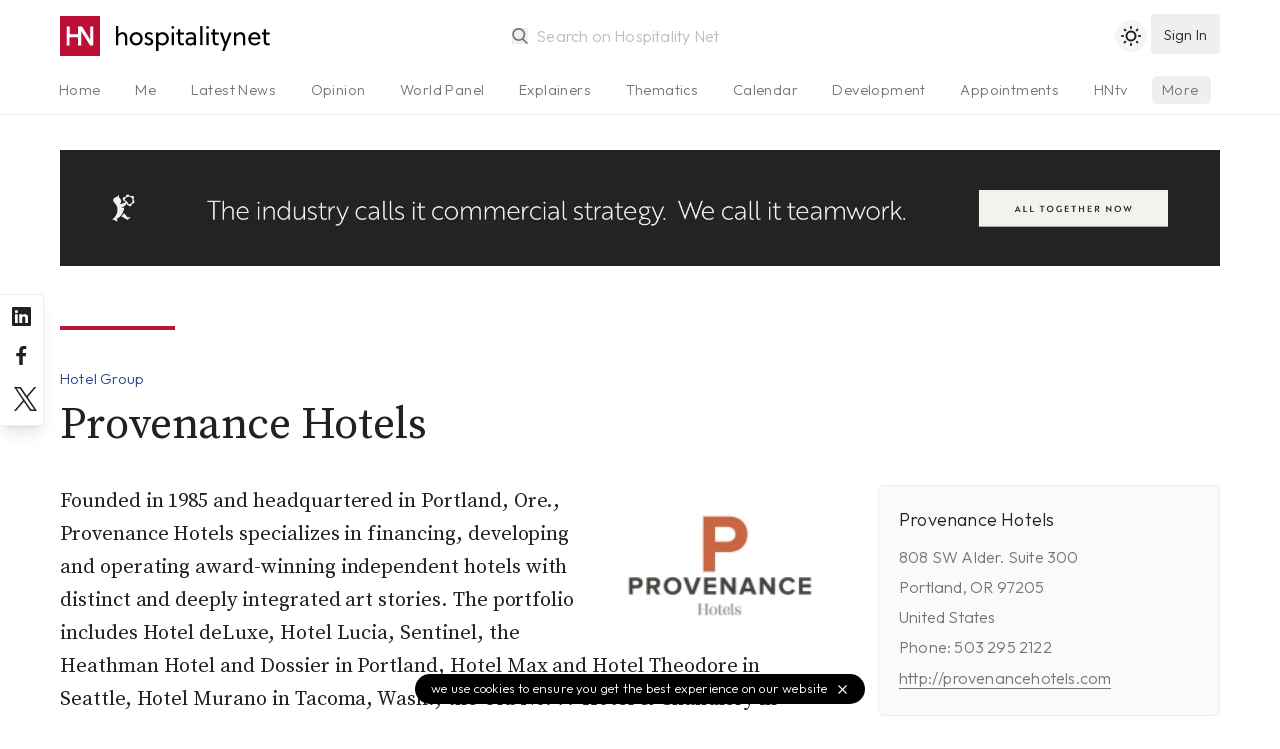

--- FILE ---
content_type: text/html; charset=utf-8
request_url: https://www.hospitalitynet.org/organization/17015074.html
body_size: 7488
content:
<!DOCTYPE html>
<!--
Page generated (AWS) 27 January 2026, 05:19:58 CET
Took 0.0992658 wallclock secs 
0.04 usr + 0.00 sys = 0.04 CPU
--><html lang="en-us">
<head>
<meta content="text/html; charset=UTF-8" http-equiv="content-type">
<meta name="viewport" content="width=device-width, initial-scale=1, shrink-to-fit=no">
<meta name="robots" content="follow">
<title>Provenance Hotels</title>
<meta name="last-modified" content="Tue, 27 Jan 2026 04:19:58 GMT">
<meta name="distribution" content="Global">
<meta name="description" content="Founded in 1985 and headquartered in Portland, Ore., Provenance Hotels specializes in financing, developing and operating award-winning independent hotels with distinct and deeply integrated art stories. The portfolio includes Hotel deLuxe, Hotel Lucia, Sentinel, the Heathman Hotel and Dossier in Portland, Hotel Max and Hotel Theodore in Seattle, Hotel Murano in Tacoma, Wash., the Old No. 77 Hotel &amp; Chandlery in New Orleans, Hotel Preston in Nashville and Lora in Stillwater, MN. Provenance Hotels will open Woodlark in Portland, The Revolution Hotel in Boston and Villa Royale in Palm Springs in late 2018. Projects are also in the works in Hermosa Beach, Calif., Fort Wayne, Ind., Milwaukee and Madison, Wisc.">
<meta name="theme-color" content="#BD0E35">
<meta name="apple-mobile-web-app-title" content="Hospitality Net">
<link rel="icon" href="/favicon.svg">
<link rel="alternate icon" href="/favicon.ico">
<link rel="shortcut icon" href="/favicon.ico">
<link rel="mask-icon" href="/mask-icon.svg" color="#b81838">
<link rel="apple-touch-icon" href="/apple-touch-icon.png">
<link rel="mask-icon" href="/safari-pinned-tab.svg" color="#b81838">
<link rel="manifest" href="/manifest.json">
<link rel="publisher" href="Hospitality%20Net">
<link rel="alternate" type="application/rss+xml" title="Hospitality Net RSS Feed" href="https://www.hospitalitynet.org/news/global.xml">
<link rel="canonical" href="https://www.hospitalitynet.org/organization/17015074.html">
<meta property="fb:app_id" content="445301035558412">
<meta property="og:locale" content="en_US">
<meta property="og:type" content="website">
<meta property="og:title" content="Provenance Hotels">
<meta property="og:description" content="Founded in 1985 and headquartered in Portland, Ore., Provenance Hotels specializes in financing, developing and operating award-winning independent hotels with distinct and deeply integrated art stories. The portfolio includes Hotel deLuxe, Hotel Lucia, Sentinel, the Heathman Hotel and Dossier in Portland, Hotel Max and Hotel Theodore in Seattle, Hotel Murano in Tacoma, Wash., the Old No. 77 Hotel &amp; Chandlery in New Orleans, Hotel Preston in Nashville and Lora in Stillwater, MN. Provenance Hotels will open Woodlark in Portland, The Revolution Hotel in Boston and Villa Royale in Palm Springs in late 2018. Projects are also in the works in Hermosa Beach, Calif., Fort Wayne, Ind., Milwaukee and Madison, Wisc.">
<meta property="og:updated_time" content="1769487598">
<meta property="og:url" content="https://www.hospitalitynet.org/organization/17015074.html">
<meta property="og:site_name" content="Hospitality Net">
<meta name="twitter:card" content="summary_large_image">
<meta name="twitter:title" content="Provenance Hotels">
<meta name="twitter:description" content="Founded in 1985 and headquartered in Portland, Ore., Provenance Hotels specializes in financing, developing and operating award-winning independent hotels with distinct and deeply integrated art stories. The portfolio includes Hotel deLuxe, Hotel Lucia, Sentinel, the Heathman Hotel and Dossier in Portland, Hotel Max and Hotel Theodore in Seattle, Hotel Murano in Tacoma, Wash., the Old No. 77 Hotel &amp; Chandlery in New Orleans, Hotel Preston in Nashville and Lora in Stillwater, MN. Provenance Hotels will open Woodlark in Portland, The Revolution Hotel in Boston and Villa Royale in Palm Springs in late 2018. Projects are also in the works in Hermosa Beach, Calif., Fort Wayne, Ind., Milwaukee and Madison, Wisc.">
<meta name="twitter:site" content="@hospitalitynet">
<script type="application/ld+json">
  {
    "@context": "https://schema.org",
    "@type": "BreadcrumbList",
    "itemListElement": [{
      "@type": "ListItem",
      "position": 1,
      "name": "Organizations",
      "item": "https://www.hospitalitynet.org/list/organizations.html"
    },{
      "@type": "ListItem",
      "position": 2, 
      "name": "Hotel Group",
      "item": "https://www.hospitalitynet.org/list/hotel-groups.html"
    },{
      "@type": "ListItem",
      "position": 3,
      "name": "Provenance Hotels"
    }]
  }
</script><style>
  [v-cloak] {display: none;} .show-on-load {display: none}
  html {background-color: #fff;color: #000;}
  html.dark {background-color: #212121;color: #fff;}
  </style>
<link href="/css/hn.css?v=4.17" rel="stylesheet">
<script>
    const userPrefersDark = window.matchMedia && window.matchMedia('(prefers-color-scheme: dark)').matches;
    if (localStorage.theme === 'dark' || !("theme" in localStorage) && userPrefersDark) {
      document.querySelector('html').classList.add('dark')
    }
  </script><link rel="preconnect" href="https://fonts.googleapis.com">
<link rel="preconnect" href="https://fonts.gstatic.com" crossorigin="crossorigin">
<link href="https://fonts.googleapis.com/css2?family=Source+Serif+Pro:ital,wght@0,300;0,400;0,600;1,300;1,400;1,600&amp;family=Outfit:wght@300;500&amp;display=swap" rel="stylesheet">
</head>
<body>
<div v-lazy-container="{ selector: '.lazy' }" id="app">
<div id="site-header" class="site-header border-b">
<header><div class="logo"><a href="/"><img src="/HN-icon.svg" alt="Hospitality Net" title="" width="40" height="40" class="logo-icon"><img data-src="/HN-text.svg" alt="Hospitality Net" title="" width="154" height="40" class="logo-text inline h-full lazy"></a></div>
<search src="/advancedtypeahead?q=:keyword" placeholder="Search on Hospitality Net" type="search"></search><toggle-theme></toggle-theme><user-button xmlns:v-bind="https://vuejs.org/v2/api/#v-bind" xmlns:v-on="https://vuejs.org/v2/api/#v-on" v-bind:userprofile="userprofile" v-bind:showlogin="showlogin" v-on:showlogin="showlogin = $event;"></user-button><user-onboarding xmlns:v-bind="https://vuejs.org/v2/api/#v-bind" xmlns:v-on="https://vuejs.org/v2/api/#v-on" v-bind:userprofile="userprofile" v-bind:onboarding="onboarding" v-on:onboarding="onboarding = $event;"></user-onboarding></header><div class="tabs-gradient"><nav class="tabs"><ul>
<li><a href="/">Home</a></li>
<li><a href="/me">Me</a></li>
<li name="news"><a href="/list/1-10/all-latest-news.html">Latest News</a></li>
<li name="opinion"><a href="/list/1-10/opinion-articles.html">Opinion</a></li>
<li><a href="/list/1-10/viewpoints.html">World Panel</a></li>
<li name="explainer"><a href="/list/1-10/explainer-series.html">Explainers</a></li>
<li><a href="/thematics/">Thematics</a></li>
<li><a href="/list/events.html">Calendar</a></li>
<li><a href="/list/1-10/announcements.html">Development</a></li>
<li><a href="/list/1-10/appointments.html">Appointments</a></li>
<li><a href="/hottopic/">Hot Topics</a></li>
<li><a href="/video/hntv/">HNtv</a></li>
<li class="index"><a href="/list/hotelschools.html">Hotelschools</a></li>
<li class="index"><a href="/list/hotel-brands.html">Brands</a></li>
<li class="index"><a href="/list/industry-associations.html">Associations</a></li>
<li class="index"><a href="/list/consultants.html">Consultants</a></li>
<li class="index"><a href="/list/architects-designers.html">Architects</a></li>
<li class="index"><a href="/list/suppliers.html">Suppliers</a></li>
<li class="index"><a href="/marketplace/">Products</a></li>
<li class="index"><a href="/demand/">Demand Index</a></li>
<li><a href="/360/">Newsletter</a></li>
<li><a href="/mediakit/">Advertising</a></li>
<li><a href="/contact.html">Contact</a></li>
</ul></nav></div>
</div>
<div id="main">
<div class="dfp"><dfp-slot xmlns:v-bind="https://vuejs.org/v2/api/#v-bind" path="/108629825/HN-Fluid-Leaderboard" v-bind:size="['fluid']" id="div-gpt-ad-1602662447977-0" class="full hidden lg:block"></dfp-slot></div>
<article data-source="Provenance Hotels"><header><div class="content">
<span class="line"></span><div class="title">
<div class="breadcrumbs"><a href="/list/hotel-groups.html" class="breadcrumb type">Hotel Group</a></div>
<h1>Provenance Hotels</h1>
</div>
</div>
<div class="aside"><sidebar-header></sidebar-header></div></header><main><div class="content mb-12">
<div class="formatted">
<img src="/picture/153038106/provenance-hotels.jpg?t=1538118440" alt="Provenance Hotels" class="logo">Founded in 1985 and headquartered in Portland, Ore., Provenance Hotels specializes in financing, developing and operating award-winning independent hotels with distinct and deeply integrated art stories. The portfolio includes Hotel deLuxe, Hotel Lucia, Sentinel, the Heathman Hotel and Dossier in Portland, Hotel Max and Hotel Theodore in Seattle, Hotel Murano in Tacoma, Wash., the Old No. 77 Hotel &amp; Chandlery in New Orleans, Hotel Preston in Nashville and Lora in Stillwater, MN. Provenance Hotels will open Woodlark in Portland, The Revolution Hotel in Boston and Villa Royale in Palm Springs in late 2018. Projects are also in the works in Hermosa Beach, Calif., Fort Wayne, Ind., Milwaukee and Madison, Wisc.</div>
<div class="flex mt-2 py-2 overflow-scroll sm:overflow-auto">
<follow-button xmlns:v-bind="https://vuejs.org/v2/api/#v-bind" v-bind:id="17015074" v-bind:userprofile="userprofile" v-bind:buttonclass="'lg mr-2'"></follow-button><a href="http://provenancehotels.com" target="_blank" class="button gray mr-2"><svg xmlns="http://www.w3.org/2000/svg" class="fill-current w-4 h-4" viewBox="0 0 24 24" width="32" height="32"><path d="M10,5a1,1,0,1,0,1,1A1,1,0,0,0,10,5ZM6,5A1,1,0,1,0,7,6,1,1,0,0,0,6,5Zm8,0a1,1,0,1,0,1,1A1,1,0,0,0,14,5Zm6-4H4A3,3,0,0,0,1,4V20a3,3,0,0,0,3,3H20a3,3,0,0,0,3-3V4A3,3,0,0,0,20,1Zm1,19a1,1,0,0,1-1,1H4a1,1,0,0,1-1-1V11H21ZM21,9H3V4A1,1,0,0,1,4,3H20a1,1,0,0,1,1,1Z"></path></svg><span>Visit website</span></a><a href="https://www.linkedin.com/company/provenance-hotels" target="_blank" class="button gray mr-2"><svg xmlns="http://www.w3.org/2000/svg" class="fill-current w-4 h-4" viewBox="0 0 24 24" width="32" height="32"><path d="M20.47,2H3.53A1.45,1.45,0,0,0,2.06,3.43V20.57A1.45,1.45,0,0,0,3.53,22H20.47a1.45,1.45,0,0,0,1.47-1.43V3.43A1.45,1.45,0,0,0,20.47,2ZM8.09,18.74h-3v-9h3ZM6.59,8.48h0a1.56,1.56,0,1,1,0-3.12,1.57,1.57,0,1,1,0,3.12ZM18.91,18.74h-3V13.91c0-1.21-.43-2-1.52-2A1.65,1.65,0,0,0,12.85,13a2,2,0,0,0-.1.73v5h-3s0-8.18,0-9h3V11A3,3,0,0,1,15.46,9.5c2,0,3.45,1.29,3.45,4.06Z"></path></svg><span class="hidden">Linkedin</span></a><a href="https://twitter.com/provenancehotel" target="_blank" class="button gray mr-2"><svg xmlns="http://www.w3.org/2000/svg" class="fill-current w-3 h-3" viewBox="0 0 1200 1227" width="32" height="32"><path d="M714.163 519.284L1160.89 0H1055.03L667.137 450.887L357.328 0H0L468.492 681.821L0 1226.37H105.866L515.491 750.218L842.672 1226.37H1200L714.137 519.284H714.163ZM569.165 687.828L521.697 619.934L144.011 79.6944H306.615L611.412 515.685L658.88 583.579L1055.08 1150.3H892.476L569.165 687.854V687.828Z"></path></svg><span class="hidden">Twitter</span></a><a href="https://www.facebook.com/ProvenanceHotels" target="_blank" class="button gray mr-2"><svg xmlns="http://www.w3.org/2000/svg" class="fill-current w-4 h-4" viewBox="0 0 24 24" width="32" height="32"><path d="M15.12,5.32H17V2.14A26.11,26.11,0,0,0,14.26,2C11.54,2,9.68,3.66,9.68,6.7V9.32H6.61v3.56H9.68V22h3.68V12.88h3.06l.46-3.56H13.36V7.05C13.36,6,13.64,5.32,15.12,5.32Z"></path></svg><span class="hidden">Facebook</span></a><a href="https://www.youtube.com/channel/UCDfXeZzEsNMSecNMe-WVuWw" target="_blank" class="button gray mr-2"><svg xmlns="http://www.w3.org/2000/svg" class="fill-current w-4 h-4" viewBox="0 0 24 24" width="32" height="32"><path d="M23,9.71a8.5,8.5,0,0,0-.91-4.13,2.92,2.92,0,0,0-1.72-1A78.36,78.36,0,0,0,12,4.27a78.45,78.45,0,0,0-8.34.3,2.87,2.87,0,0,0-1.46.74c-.9.83-1,2.25-1.1,3.45a48.29,48.29,0,0,0,0,6.48,9.55,9.55,0,0,0,.3,2,3.14,3.14,0,0,0,.71,1.36,2.86,2.86,0,0,0,1.49.78,45.18,45.18,0,0,0,6.5.33c3.5.05,6.57,0,10.2-.28a2.88,2.88,0,0,0,1.53-.78,2.49,2.49,0,0,0,.61-1,10.58,10.58,0,0,0,.52-3.4C23,13.69,23,10.31,23,9.71ZM9.74,14.85V8.66l5.92,3.11C14,12.69,11.81,13.73,9.74,14.85Z"></path></svg><span class="hidden">Youtube</span></a><a href="https://instagram.com/provenancehotel/" target="_blank" class="button gray mr-2"><svg xmlns="http://www.w3.org/2000/svg" class="fill-current w-4 h-4" viewBox="0 0 24 24" width="32" height="32"><path d="M17.34,5.46h0a1.2,1.2,0,1,0,1.2,1.2A1.2,1.2,0,0,0,17.34,5.46Zm4.6,2.42a7.59,7.59,0,0,0-.46-2.43,4.94,4.94,0,0,0-1.16-1.77,4.7,4.7,0,0,0-1.77-1.15,7.3,7.3,0,0,0-2.43-.47C15.06,2,14.72,2,12,2s-3.06,0-4.12.06a7.3,7.3,0,0,0-2.43.47A4.78,4.78,0,0,0,3.68,3.68,4.7,4.7,0,0,0,2.53,5.45a7.3,7.3,0,0,0-.47,2.43C2,8.94,2,9.28,2,12s0,3.06.06,4.12a7.3,7.3,0,0,0,.47,2.43,4.7,4.7,0,0,0,1.15,1.77,4.78,4.78,0,0,0,1.77,1.15,7.3,7.3,0,0,0,2.43.47C8.94,22,9.28,22,12,22s3.06,0,4.12-.06a7.3,7.3,0,0,0,2.43-.47,4.7,4.7,0,0,0,1.77-1.15,4.85,4.85,0,0,0,1.16-1.77,7.59,7.59,0,0,0,.46-2.43c0-1.06.06-1.4.06-4.12S22,8.94,21.94,7.88ZM20.14,16a5.61,5.61,0,0,1-.34,1.86,3.06,3.06,0,0,1-.75,1.15,3.19,3.19,0,0,1-1.15.75,5.61,5.61,0,0,1-1.86.34c-1,.05-1.37.06-4,.06s-3,0-4-.06A5.73,5.73,0,0,1,6.1,19.8,3.27,3.27,0,0,1,5,19.05a3,3,0,0,1-.74-1.15A5.54,5.54,0,0,1,3.86,16c0-1-.06-1.37-.06-4s0-3,.06-4A5.54,5.54,0,0,1,4.21,6.1,3,3,0,0,1,5,5,3.14,3.14,0,0,1,6.1,4.2,5.73,5.73,0,0,1,8,3.86c1,0,1.37-.06,4-.06s3,0,4,.06a5.61,5.61,0,0,1,1.86.34A3.06,3.06,0,0,1,19.05,5,3.06,3.06,0,0,1,19.8,6.1,5.61,5.61,0,0,1,20.14,8c.05,1,.06,1.37.06,4S20.19,15,20.14,16ZM12,6.87A5.13,5.13,0,1,0,17.14,12,5.12,5.12,0,0,0,12,6.87Zm0,8.46A3.33,3.33,0,1,1,15.33,12,3.33,3.33,0,0,1,12,15.33Z"></path></svg><span class="hidden">Instagram</span></a>
</div>
</div>
<div class="aside"><section class="card mb-12"><header><div class="card-link"><a href="http://provenancehotels.com">Provenance Hotels</a></div></header><div>808 SW Alder. Suite 300<br>Portland, OR 97205 <br>United States<br>Phone: 503 295 2122</div>
<p class="truncate"><a href="http://provenancehotels.com" target="_blank" class="underline">http://provenancehotels.com</a></p></section></div></main><aside><div class="full"></div></aside><aside class="reverse-on-mobile"><div class="content">
<a id="feed"></a><div class="col-span-2 pb-6 hidden" id="list">
<div class="flex">
<h1 class="flex-grow title text-xl truncate">Latest from Provenance Hotels</h1>
<button xmlns:v-on="https://vuejs.org/v2/api/#v-on" v-on:click.prevent="$refs.list.toggleFilters()" class="flex-none button showfilters"><svg xmlns="http://www.w3.org/2000/svg" class="fill-current w-4 h-4 mr-2" data-name="Layer 2" viewBox="0 0 30 30"><path fill="currentColor" d="M17 11H4A1 1 0 0 1 4 9H17A1 1 0 0 1 17 11zM26 11H22a1 1 0 0 1 0-2h4A1 1 0 0 1 26 11z"></path><path fill="currentColor" d="M19.5 13.5A3.5 3.5 0 1 1 23 10 3.5 3.5 0 0 1 19.5 13.5zm0-5A1.5 1.5 0 1 0 21 10 1.5 1.5 0 0 0 19.5 8.5zM26 21H13a1 1 0 0 1 0-2H26A1 1 0 0 1 26 21zM8 21H4a1 1 0 0 1 0-2H8A1 1 0 0 1 8 21z"></path><path fill="#currentColor" d="M10.5,23.5A3.5,3.5,0,1,1,14,20,3.5,3.5,0,0,1,10.5,23.5Zm0-5A1.5,1.5,0,1,0,12,20,1.5,1.5,0,0,0,10.5,18.5Z"></path></svg>
        Filter
      </button>
</div>
<list xmlns:v-bind="https://vuejs.org/v2/api/#v-bind" v-bind:reveal="true" v-bind:searchable="true" v-bind:textsearchable="true" v-bind:embedded="true" placeholder="Search content from Provenance Hotels..." v-bind:on-load="true" current-index="alumni,hyb,announcement,blog,appointment,news,viewpoint,video" current-type="" v-bind:map-button="true" current-organization="17015074" current-panel="" v-bind:authors="[]" v-bind:filter-type-button="true" ref="list"></list>
</div>
</div>
<div class="aside-visible-on-mobile"><facebook xmlns:v-bind="https://vuejs.org/v2/api/#v-bind" header="Provenance Hotels" src="https://www.facebook.com/ProvenanceHotels" v-bind:theme="theme"></facebook></div></aside></article>
</div>
<div class="bg-gray-100 dark:bg-gray-800 py-2" v-lazy-container="{ selector: '.lazy' }"><div class="container mx-auto px-4"><div class="flex items-center bg-gray-100 dark:bg-gray-800">
<div class="hidden sm:block w-2/5 text-center"><img data-src="/HN-Today-icon.png" width="300" height="225" class="w-64 py-8 mx-auto lazy" alt="Hospitality Net today Newsletter"></div>
<div class="w-full sm:w-3/5 py-4 text-lg sm:text-xl text-center sm:text-left">
              Sign up to our free daily newsletter,
              <div class="opacity-50 mb-3">Hospitality Net today</div>
<newsletter-subscribe xmlns:v-bind="https://vuejs.org/v2/api/#v-bind" v-bind:userprofile="userprofile"><a xmlns:v-on="https://vuejs.org/v2/api/#v-on" href="/me/account.html" v-on:click.prevent="showlogin = !showlogin" title="Sign up" class="button-rounded">
                  sign up <svg xmlns="http://www.w3.org/2000/svg" viewBox="0 0 24 24"><path fill="currentColor" d="M17.92,11.62a1,1,0,0,0-.21-.33l-5-5a1,1,0,0,0-1.42,1.42L14.59,11H7a1,1,0,0,0,0,2h7.59l-3.3,3.29a1,1,0,0,0,0,1.42,1,1,0,0,0,1.42,0l5-5a1,1,0,0,0,.21-.33A1,1,0,0,0,17.92,11.62Z"></path></svg></a></newsletter-subscribe>
</div>
</div></div></div>
<div class="site-footer"><div v-lazy-container="{ selector: '.lazy' }">
<a href="/" class="site-footer-logo"><img data-src="/HN-icon.svg" width="45" height="45" alt="Hospitality Net" class="lazy"><img data-src="/HN-text-white.svg" width="174" height="45" alt="Hospitality Net" class="lazy"></a><div class="site-footer-links">
<a href="/about.html">About Hospitality Net</a> <a href="/mediakit/">Media Kit</a> <a href="/360/">Newsletter</a> <a href="/rss.html">RSS Feeds</a> <a href="/contact.html">Contact</a> <a href="/terms.html">Terms &amp; Conditions</a><a href="/privacy.html">Privacy</a>
</div>
<div class="copyright">
            1995-2026 Hospitality Net™ All rights reserved — Hospitality Net is powered by Hsyndicate
          </div>
</div></div>
<cookie-notice></cookie-notice>
</div>
<aside class="socialchannels"><div>
<a href="https://www.linkedin.com/company/hospitality-net" rel="noopener" target="_blank" aria-label="Hospitality Net on LinkedIn"><svg xmlns="http://www.w3.org/2000/svg" viewBox="0 0 24 24"><path fill="currentColor" d="M20.47,2H3.53A1.45,1.45,0,0,0,2.06,3.43V20.57A1.45,1.45,0,0,0,3.53,22H20.47a1.45,1.45,0,0,0,1.47-1.43V3.43A1.45,1.45,0,0,0,20.47,2ZM8.09,18.74h-3v-9h3ZM6.59,8.48h0a1.56,1.56,0,1,1,0-3.12,1.57,1.57,0,1,1,0,3.12ZM18.91,18.74h-3V13.91c0-1.21-.43-2-1.52-2A1.65,1.65,0,0,0,12.85,13a2,2,0,0,0-.1.73v5h-3s0-8.18,0-9h3V11A3,3,0,0,1,15.46,9.5c2,0,3.45,1.29,3.45,4.06Z"></path></svg></a><a href="https://www.facebook.com/HospitalityNet" rel="noopener" target="_blank" aria-label="Hospitality Net on Facebook"><svg xmlns="http://www.w3.org/2000/svg" viewBox="0 0 24 24"><path fill="currentColor" d="M15.12,5.32H17V2.14A26.11,26.11,0,0,0,14.26,2C11.54,2,9.68,3.66,9.68,6.7V9.32H6.61v3.56H9.68V22h3.68V12.88h3.06l.46-3.56H13.36V7.05C13.36,6,13.64,5.32,15.12,5.32Z"></path></svg></a><a href="https://www.twitter.com/HospitalityNet" rel="noopener" target="_blank" aria-label="Hospitality Net on Twitter"><svg xmlns="http://www.w3.org/2000/svg" viewBox="0 0 1200 1227" class="p-1"><path fill="currentColor" d="M714.163 519.284L1160.89 0H1055.03L667.137 450.887L357.328 0H0L468.492 681.821L0 1226.37H105.866L515.491 750.218L842.672 1226.37H1200L714.137 519.284H714.163ZM569.165 687.828L521.697 619.934L144.011 79.6944H306.615L611.412 515.685L658.88 583.579L1055.08 1150.3H892.476L569.165 687.854V687.828Z"></path></svg></a>
</div></aside><noscript><iframe src="https://www.googletagmanager.com/ns.html?id=GTM-K2KZQ4Q" height="0" width="0" style="display:none;visibility:hidden"></iframe></noscript>
<script src="https://cdn.jsdelivr.net/combine/npm/vue@2.7.10,npm/http-vue-loader@1.4.2,npm/vue-lazyload@1.3.3,npm/appwrite@10.2.0"></script><script src="/js/vue-timeago.min.js?v=3.03"></script><script>
          var mobile = true
          if( window.innerWidth >= 768 ) {
            mobile = false
          }
          var cachebuster = '20260127051958'
          var version = '4.27'
          var timeoffset = '+0100'

          var appwriteEndpoint = 'https://app.hospitalitynet.org/v1'
          var appwriteProject  = '60e70fa53301e'
          var appwriteTeam     = '60e719dfbaa9d'
          var appwriteDatabase = 'default'
          var appwriteComments = '60e7104b230a1'

          const { Client, Account, Teams, Databases, Query, Permission, Role, ID } = Appwrite;
          const client    = new Client().setEndpoint(appwriteEndpoint).setProject(appwriteProject);
          const account   = new Account(client);
          const teams     = new Teams(client);
          const databases = new Databases(client);
        </script><script src="/js/hn.min.js?v=4.27"></script><style>
.brands-grid {
  display: grid; grid-template-columns: repeat(2, 1fr); gap: 0.5rem;
}
@media screen and (min-width:400px) {
  .brands-grid {
    grid-template-columns: repeat(3, 1fr);
  }   
}
@media screen and (min-width:640px) {
  .brands-grid {
    grid-template-columns: repeat(5, 1fr); gap: 1rem;
  }   
}  
@media screen and (min-width:1024px) {
  .brands-grid {
    grid-template-columns: repeat(6, 1fr); gap: 1rem;
  }   
}  
@media screen and (min-width:1280px) {
  .brands-grid {
    grid-template-columns: repeat(8, 1fr); gap: 1rem;
  }   
}  
  </style>
<script>
    var monthsAgg = []

    function showAllAuthors() {
      var link = document.getElementById("allAuthors");
      link.remove();
      var elements = document.getElementsByClassName('author');
      for (var i = 0; i < elements.length; i++) {
        elements[i].classList.remove('hidden');
      }
      return false;
    }
  </script><script src="https://cdnjs.cloudflare.com/ajax/libs/moment.js/2.29.1/moment.min.js" integrity="sha512-qTXRIMyZIFb8iQcfjXWCO8+M5Tbc38Qi5WzdPOYZHIlZpzBHG3L3by84BBBOiRGiEb7KKtAOAs5qYdUiZiQNNQ==" crossorigin="anonymous"></script><script src="https://cdnjs.cloudflare.com/ajax/libs/moment-timezone/0.5.33/moment-timezone-with-data-10-year-range.min.js" integrity="sha512-48hjVXIRd5d3sGKDfphGflqnxq91J14nwVO5Q6dHhK66n9XjP4zg0YR8IJRNZSJAVCrjjTU4fgpQgXeyx2lHNA==" crossorigin="anonymous"></script><script>(function(w,d,s,l,i){w[l]=w[l]||[];w[l].push({'gtm.start':
    new Date().getTime(),event:'gtm.js'});var f=d.getElementsByTagName(s)[0],
    j=d.createElement(s),dl=l!='dataLayer'?'&l='+l:'';j.async=true;j.src=
    'https://www.googletagmanager.com/gtm.js?id='+i+dl;f.parentNode.insertBefore(j,f);
    })(window,document,'script','dataLayer','GTM-K2KZQ4Q');</script><script type="text/javascript">
      piAId = '566432';
      piCId = '58305';
      piHostname = 'pi.pardot.com';
      (function() {
        function async_load(){
          var s = document.createElement('script'); s.type = 'text/javascript';
              s.src = 'https://go.hospitalitynet.org/pd.js';
          var c = document.getElementsByTagName('script')[0]; c.parentNode.insertBefore(s, c);
        }
        if(window.attachEvent) { window.attachEvent('onload', async_load); }
        else { window.addEventListener('load', async_load, false); }
      })();
    </script>
<script defer src="https://static.cloudflareinsights.com/beacon.min.js/vcd15cbe7772f49c399c6a5babf22c1241717689176015" integrity="sha512-ZpsOmlRQV6y907TI0dKBHq9Md29nnaEIPlkf84rnaERnq6zvWvPUqr2ft8M1aS28oN72PdrCzSjY4U6VaAw1EQ==" data-cf-beacon='{"version":"2024.11.0","token":"5ec51491a7cc433a8138b4350be33cd9","server_timing":{"name":{"cfCacheStatus":true,"cfEdge":true,"cfExtPri":true,"cfL4":true,"cfOrigin":true,"cfSpeedBrain":true},"location_startswith":null}}' crossorigin="anonymous"></script>
<script>(function(){function c(){var b=a.contentDocument||a.contentWindow.document;if(b){var d=b.createElement('script');d.innerHTML="window.__CF$cv$params={r:'9c457471adcfb7b5',t:'MTc2OTQ4NzU5OA=='};var a=document.createElement('script');a.src='/cdn-cgi/challenge-platform/scripts/jsd/main.js';document.getElementsByTagName('head')[0].appendChild(a);";b.getElementsByTagName('head')[0].appendChild(d)}}if(document.body){var a=document.createElement('iframe');a.height=1;a.width=1;a.style.position='absolute';a.style.top=0;a.style.left=0;a.style.border='none';a.style.visibility='hidden';document.body.appendChild(a);if('loading'!==document.readyState)c();else if(window.addEventListener)document.addEventListener('DOMContentLoaded',c);else{var e=document.onreadystatechange||function(){};document.onreadystatechange=function(b){e(b);'loading'!==document.readyState&&(document.onreadystatechange=e,c())}}}})();</script></body>
</html>


--- FILE ---
content_type: application/javascript; charset=UTF-8
request_url: https://www.hospitalitynet.org/cdn-cgi/challenge-platform/scripts/jsd/main.js
body_size: 9289
content:
window._cf_chl_opt={AKGCx8:'b'};~function(W6,fq,fC,fT,fx,fm,fZ,fO,W0,W1){W6=P,function(a,G,Wj,W5,f,W){for(Wj={a:385,G:479,f:425,W:416,U:443,Y:328,B:265,N:333,J:252,k:462},W5=P,f=a();!![];)try{if(W=parseInt(W5(Wj.a))/1+parseInt(W5(Wj.G))/2*(-parseInt(W5(Wj.f))/3)+-parseInt(W5(Wj.W))/4*(parseInt(W5(Wj.U))/5)+parseInt(W5(Wj.Y))/6*(-parseInt(W5(Wj.B))/7)+-parseInt(W5(Wj.N))/8+parseInt(W5(Wj.J))/9+parseInt(W5(Wj.k))/10,G===W)break;else f.push(f.shift())}catch(U){f.push(f.shift())}}(g,427130),fq=this||self,fC=fq[W6(312)],fT=null,fx=fn(),fm=function(Yr,Yp,YN,YB,YU,Ya,YP,Wt,G,f,W,U){return Yr={a:405,G:376,f:371,W:436,U:365},Yp={a:488,G:466,f:332,W:378,U:455,Y:304,B:407,N:375,J:275,k:432,A:358,R:450,I:367,H:284,h:461,F:419,b:437,d:429,o:455,K:486,L:358,E:397,Q:358,s:359,X:268,C:358,T:418,v:393,S:268,l:243,D:286,c:271,j:435,y:358},YN={a:393},YB={a:420,G:376,f:298,W:382,U:406,Y:360},YU={a:393,G:360,f:271,W:306,U:369,Y:478,B:306,N:369,J:286,k:233,A:306,R:304,I:321,H:455,h:429,F:304,b:334,d:241,o:305,K:295,L:464,E:353,Q:284,s:455,X:321,C:358,T:315,v:347,S:263,l:455,D:342,c:488,j:313,y:463,e:296,n:428,x:373,i:435,m:454,Z:435,O:299,z:455,V:246,M:232,g0:464,g1:305,g2:480,g3:273,g4:473,g5:455,g6:406,g7:393,g8:273,g9:438,gg:455,gP:325,ga:243},Ya={a:488,G:238,f:442,W:287},YP={a:230,G:271},Wt=W6,G={'rMshI':function(Y,B,N){return Y(B,N)},'jyfUJ':function(Y,B){return B!==Y},'LbGvv':function(Y,B){return Y+B},'bXzaJ':function(Y,B,N){return Y(B,N)},'oWTPi':function(Y,B){return Y<B},'aSirq':function(Y,B){return B===Y},'YWMBO':Wt(Yr.a),'WOesp':function(Y,B){return B==Y},'WUcKz':function(Y,B){return Y(B)},'kVvsu':function(Y,B){return Y>B},'NOXBA':function(Y,B){return Y<<B},'rONji':function(Y,B){return B&Y},'WoxCh':function(Y,B){return Y-B},'tWkWl':function(Y,B){return B|Y},'WBDZc':function(Y,B){return Y<<B},'TAnAF':function(Y,B){return Y(B)},'SVAFh':function(Y,B){return Y<<B},'FQFDi':function(Y,B){return Y&B},'DqwST':function(Y,B){return Y-B},'zWEwT':function(Y,B){return Y===B},'XBpeY':function(Y,B){return Y>B},'zDkiA':function(Y,B){return Y(B)},'xZnzf':function(Y,B){return Y<<B},'Tshbc':function(Y,B){return Y==B},'HcJjJ':function(Y,B){return Y|B},'rWjed':function(Y,B){return Y==B},'SSEsT':function(Y,B){return B==Y},'UILfy':function(Y,B){return B==Y},'zHgOl':function(Y,B){return Y-B},'hynSj':Wt(Yr.G),'HlvgB':function(Y,B){return B==Y},'wHHFV':function(Y,B){return Y(B)},'qvVTq':function(Y,B){return Y>B},'efIJp':Wt(Yr.f),'CBNgY':function(Y,B){return Y<B},'BSeQE':function(Y,B){return Y(B)},'dgJxD':function(Y,B){return Y>B},'fBmZd':function(Y,B){return Y<B},'BiymX':function(Y,B){return Y(B)},'uzOjb':function(Y,B){return Y-B},'UehXQ':function(Y,B){return B*Y}},f=String[Wt(Yr.W)],W={'h':function(Y,Wp){if(Wp=Wt,G[Wp(Ya.a)](Wp(Ya.G),Wp(Ya.f)))return null==Y?'':W.g(Y,6,function(B,Wr){return Wr=Wp,Wr(YP.a)[Wr(YP.G)](B)});else G[Wp(Ya.W)](W,U,Y)},'g':function(Y,B,N,YW,YG,WR,J,A,R,I,H,F,o,K,L,E,Q,s,j,y,x,X,C,T){if(YW={a:356},YG={a:287},WR=Wt,J={'FDIto':function(S,D,j,WA){return WA=P,G[WA(YG.a)](S,D,j)},'gEWlK':function(S,D){return S(D)}},Y==null)return'';for(R={},I={},H='',F=2,o=3,K=2,L=[],E=0,Q=0,s=0;G[WR(YU.a)](s,Y[WR(YU.G)]);s+=1)if(X=Y[WR(YU.f)](s),Object[WR(YU.W)][WR(YU.U)][WR(YU.Y)](R,X)||(R[X]=o++,I[X]=!0),C=H+X,Object[WR(YU.B)][WR(YU.N)][WR(YU.Y)](R,C))H=C;else if(G[WR(YU.J)](G[WR(YU.k)],G[WR(YU.k)])){if(Object[WR(YU.A)][WR(YU.U)][WR(YU.Y)](I,H)){if(256>H[WR(YU.R)](0)){for(A=0;A<K;E<<=1,G[WR(YU.I)](Q,B-1)?(Q=0,L[WR(YU.H)](G[WR(YU.h)](N,E)),E=0):Q++,A++);for(T=H[WR(YU.F)](0),A=0;G[WR(YU.b)](8,A);E=G[WR(YU.d)](E,1)|G[WR(YU.o)](T,1),Q==G[WR(YU.K)](B,1)?(Q=0,L[WR(YU.H)](N(E)),E=0):Q++,T>>=1,A++);}else{for(T=1,A=0;A<K;E=G[WR(YU.L)](G[WR(YU.E)](E,1),T),Q==B-1?(Q=0,L[WR(YU.H)](G[WR(YU.Q)](N,E)),E=0):Q++,T=0,A++);for(T=H[WR(YU.F)](0),A=0;16>A;E=E<<1|G[WR(YU.o)](T,1),B-1==Q?(Q=0,L[WR(YU.s)](N(E)),E=0):Q++,T>>=1,A++);}F--,G[WR(YU.X)](0,F)&&(F=Math[WR(YU.C)](2,K),K++),delete I[H]}else for(T=R[H],A=0;A<K;E=G[WR(YU.T)](E,1)|G[WR(YU.v)](T,1),Q==G[WR(YU.S)](B,1)?(Q=0,L[WR(YU.l)](G[WR(YU.Q)](N,E)),E=0):Q++,T>>=1,A++);H=(F--,F==0&&(F=Math[WR(YU.C)](2,K),K++),R[C]=o++,String(X))}else if(!B){if(I=!![],!H())return;J[WR(YU.D)](H,function(D,WI){WI=WR,J[WI(YW.a)](T,o,D)})}if(G[WR(YU.c)]('',H)){if(Object[WR(YU.B)][WR(YU.U)][WR(YU.Y)](I,H)){if(G[WR(YU.j)](WR(YU.y),WR(YU.e)))(j=Q[T],y=o(K,L,j),E(y))?(x=y==='s'&&!j[WR(YU.n)](y[j]),WR(YU.x)===G[WR(YU.i)](K,j)?G[WR(YU.m)](F,x+j,y):x||i(y+j,Z[j])):D(G[WR(YU.Z)](A,j),y);else{if(G[WR(YU.O)](256,H[WR(YU.F)](0))){for(A=0;A<K;E<<=1,Q==B-1?(Q=0,L[WR(YU.z)](G[WR(YU.V)](N,E)),E=0):Q++,A++);for(T=H[WR(YU.R)](0),A=0;8>A;E=G[WR(YU.M)](E,1)|T&1.61,Q==B-1?(Q=0,L[WR(YU.z)](G[WR(YU.h)](N,E)),E=0):Q++,T>>=1,A++);}else{for(T=1,A=0;A<K;E=T|E<<1.76,B-1==Q?(Q=0,L[WR(YU.l)](N(E)),E=0):Q++,T=0,A++);for(T=H[WR(YU.R)](0),A=0;16>A;E=G[WR(YU.g0)](G[WR(YU.M)](E,1),G[WR(YU.g1)](T,1)),Q==B-1?(Q=0,L[WR(YU.s)](N(E)),E=0):Q++,T>>=1,A++);}F--,G[WR(YU.g2)](0,F)&&(F=Math[WR(YU.C)](2,K),K++),delete I[H]}}else for(T=R[H],A=0;A<K;E=G[WR(YU.g3)](E<<1,T&1),G[WR(YU.g4)](Q,B-1)?(Q=0,L[WR(YU.g5)](N(E)),E=0):Q++,T>>=1,A++);F--,G[WR(YU.g6)](0,F)&&K++}for(T=2,A=0;G[WR(YU.g7)](A,K);E=G[WR(YU.g8)](G[WR(YU.E)](E,1),G[WR(YU.o)](T,1)),G[WR(YU.g9)](Q,B-1)?(Q=0,L[WR(YU.gg)](N(E)),E=0):Q++,T>>=1,A++);for(;;)if(E<<=1,Q==G[WR(YU.gP)](B,1)){L[WR(YU.g5)](N(E));break}else Q++;return L[WR(YU.ga)]('')},'j':function(Y,YY,WH,N){return(YY={a:304},WH=Wt,G[WH(YB.a)]!==WH(YB.G))?(N=W[WH(YB.f)],U[WH(YB.W)](+Y(N.t))):G[WH(YB.U)](null,Y)?'':''==Y?null:W.i(Y[WH(YB.Y)],32768,function(N,Wh){return Wh=WH,Y[Wh(YY.a)](N)})},'i':function(Y,B,N,Yt,YJ,Ww,J,y,A,R,I,H,F,o,K,L,E,Q,s,X,D,C,T,S){if(Yt={a:311},YJ={a:419},Ww=Wt,J={'NaxkF':function(j,i,WF){return WF=P,G[WF(YN.a)](j,i)},'rwMOF':function(j,i,Wb){return Wb=P,G[Wb(YJ.a)](j,i)},'ZXnPI':function(j,i){return j>i},'aLidz':function(j,i){return j<<i},'Osucy':function(j,y,Wd){return Wd=P,G[Wd(Yt.a)](j,y)}},G[Ww(Yp.a)](Ww(Yp.G),Ww(Yp.G))){for(f=0;J[Ww(Yp.f)](S,N);A<<=1,J[Ww(Yp.W)](j,y-1)?(K=0,F[Ww(Yp.U)](x(i)),X=0):Z++,D++);for(y=O[Ww(Yp.Y)](0),z=0;J[Ww(Yp.B)](8,V);g0=J[Ww(Yp.N)](g1,1)|y&1,g2==g3-1?(g4=0,g5[Ww(Yp.U)](J[Ww(Yp.J)](g6,g7)),g8=0):g9++,y>>=1,M++);}else{for(A=[],R=4,I=4,H=3,F=[],L=N(0),E=B,Q=1,o=0;G[Ww(Yp.k)](3,o);A[o]=o,o+=1);for(s=0,X=Math[Ww(Yp.A)](2,2),K=1;K!=X;)for(C=G[Ww(Yp.R)][Ww(Yp.I)]('|'),T=0;!![];){switch(C[T++]){case'0':E==0&&(E=B,L=G[Ww(Yp.H)](N,Q++));continue;case'1':S=E&L;continue;case'2':s|=(0<S?1:0)*K;continue;case'3':K<<=1;continue;case'4':E>>=1;continue}break}switch(s){case 0:for(s=0,X=Math[Ww(Yp.A)](2,8),K=1;K!=X;S=L&E,E>>=1,0==E&&(E=B,L=N(Q++)),s|=(G[Ww(Yp.h)](0,S)?1:0)*K,K<<=1);D=f(s);break;case 1:for(s=0,X=Math[Ww(Yp.A)](2,16),K=1;K!=X;S=E&L,E>>=1,G[Ww(Yp.F)](0,E)&&(E=B,L=G[Ww(Yp.b)](N,Q++)),s|=(0<S?1:0)*K,K<<=1);D=G[Ww(Yp.d)](f,s);break;case 2:return''}for(o=A[3]=D,F[Ww(Yp.o)](D);;){if(G[Ww(Yp.K)](Q,Y))return'';for(s=0,X=Math[Ww(Yp.L)](2,H),K=1;X!=K;S=L&E,E>>=1,0==E&&(E=B,L=N(Q++)),s|=(G[Ww(Yp.E)](0,S)?1:0)*K,K<<=1);switch(D=s){case 0:for(s=0,X=Math[Ww(Yp.Q)](2,8),K=1;K!=X;S=L&E,E>>=1,E==0&&(E=B,L=G[Ww(Yp.H)](N,Q++)),s|=(0<S?1:0)*K,K<<=1);A[I++]=G[Ww(Yp.s)](f,s),D=G[Ww(Yp.X)](I,1),R--;break;case 1:for(s=0,X=Math[Ww(Yp.C)](2,16),K=1;X!=K;S=E&L,E>>=1,E==0&&(E=B,L=N(Q++)),s|=G[Ww(Yp.T)](G[Ww(Yp.v)](0,S)?1:0,K),K<<=1);A[I++]=f(s),D=G[Ww(Yp.S)](I,1),R--;break;case 2:return F[Ww(Yp.l)]('')}if(0==R&&(R=Math[Ww(Yp.L)](2,H),H++),A[D])D=A[D];else if(G[Ww(Yp.D)](D,I))D=o+o[Ww(Yp.c)](0);else return null;F[Ww(Yp.U)](D),A[I++]=G[Ww(Yp.j)](o,D[Ww(Yp.c)](0)),R--,o=D,R==0&&(R=Math[Ww(Yp.y)](2,H),H++)}}}},U={},U[Wt(Yr.U)]=W.h,U}(),fZ={},fZ[W6(401)]='o',fZ[W6(460)]='s',fZ[W6(348)]='u',fZ[W6(400)]='z',fZ[W6(390)]='n',fZ[W6(266)]='I',fZ[W6(389)]='b',fO=fZ,fq[W6(403)]=function(G,W,U,Y,YS,Yv,YT,WX,B,J,A,R,I,H,h){if(YS={a:433,G:331,f:404,W:242,U:256,Y:404,B:242,N:301,J:412,k:417,A:301,R:412,I:417,H:482,h:439,F:360,b:428,d:373,o:467,K:310},Yv={a:231,G:354,f:360,W:331,U:310,Y:366},YT={a:306,G:369,f:478,W:455},WX=W6,B={'evhFf':function(F,o){return F<o},'xCrMY':function(F,o){return F===o},'XGisq':function(F,o){return F+o},'zsOiz':function(F,o){return F===o},'VNCfo':function(F,o,K){return F(o,K)}},B[WX(YS.a)](null,W)||B[WX(YS.G)](void 0,W))return Y;for(J=fM(W),G[WX(YS.f)][WX(YS.W)]&&(J=J[WX(YS.U)](G[WX(YS.Y)][WX(YS.B)](W))),J=G[WX(YS.N)][WX(YS.J)]&&G[WX(YS.k)]?G[WX(YS.A)][WX(YS.R)](new G[(WX(YS.I))](J)):function(F,Wq,o){for(Wq=WX,F[Wq(Yv.a)](),o=0;B[Wq(Yv.G)](o,F[Wq(Yv.f)]);B[Wq(Yv.W)](F[o],F[B[Wq(Yv.U)](o,1)])?F[Wq(Yv.Y)](o+1,1):o+=1);return F}(J),A='nAsAaAb'.split('A'),A=A[WX(YS.H)][WX(YS.h)](A),R=0;R<J[WX(YS.F)];I=J[R],H=fV(G,W,I),A(H)?(h=H==='s'&&!G[WX(YS.b)](W[I]),WX(YS.d)===U+I?B[WX(YS.o)](N,U+I,H):h||N(U+I,W[I])):N(B[WX(YS.K)](U,I),H),R++);return Y;function N(F,o,Ws){Ws=P,Object[Ws(YT.a)][Ws(YT.G)][Ws(YT.f)](Y,o)||(Y[o]=[]),Y[o][Ws(YT.W)](F)}},W0=W6(236)[W6(367)](';'),W1=W0[W6(482)][W6(439)](W0),fq[W6(297)]=function(W,U,Yj,Yc,WC,Y,B,N,J,k,A){for(Yj={a:361,G:251,f:445,W:360,U:360,Y:251,B:449,N:455,J:361,k:260},Yc={a:361},WC=W6,Y={},Y[WC(Yj.a)]=function(R,I){return R+I},Y[WC(Yj.G)]=function(R,I){return R===I},B=Y,N=Object[WC(Yj.f)](U),J=0;J<N[WC(Yj.W)];J++)if(k=N[J],'f'===k&&(k='N'),W[k]){for(A=0;A<U[N[J]][WC(Yj.U)];B[WC(Yj.Y)](-1,W[k][WC(Yj.B)](U[N[J]][A]))&&(W1(U[N[J]][A])||W[k][WC(Yj.N)](B[WC(Yj.J)]('o.',U[N[J]][A]))),A++);}else W[k]=U[N[J]][WC(Yj.k)](function(R,WT){return WT=WC,B[WT(Yc.a)]('o.',R)})},W3();function W4(W,U,B4,Wc,Y,B,N,J){if(B4={a:402,G:228,f:288,W:274,U:392,Y:414,B:444,N:330,J:422,k:470,A:414,R:345,I:309},Wc=W6,Y={},Y[Wc(B4.a)]=function(k,A){return k===A},Y[Wc(B4.G)]=Wc(B4.f),B=Y,!W[Wc(B4.W)])return;B[Wc(B4.a)](U,B[Wc(B4.G)])?(N={},N[Wc(B4.U)]=Wc(B4.Y),N[Wc(B4.B)]=W.r,N[Wc(B4.N)]=Wc(B4.f),fq[Wc(B4.J)][Wc(B4.k)](N,'*')):(J={},J[Wc(B4.U)]=Wc(B4.A),J[Wc(B4.B)]=W.r,J[Wc(B4.N)]=Wc(B4.R),J[Wc(B4.I)]=U,fq[Wc(B4.J)][Wc(B4.k)](J,'*'))}function fy(UY,WW,G,f,W,U,Y,B,N){for(UY={a:468,G:276,f:413,W:367,U:382,Y:394},WW=W6,G={},G[WW(UY.a)]=WW(UY.G),G[WW(UY.f)]=function(J,k){return J>k},f=G,W=f[WW(UY.a)][WW(UY.W)]('|'),U=0;!![];){switch(W[U++]){case'0':return!![];case'1':if(f[WW(UY.f)](Y-N,B))return![];continue;case'2':Y=Math[WW(UY.U)](Date[WW(UY.Y)]()/1e3);continue;case'3':B=3600;continue;case'4':N=fj();continue}break}}function fl(WV,Wg,G,f){return WV={a:387,G:387},Wg=W6,G={},G[Wg(WV.a)]=function(W,U){return W!==U},f=G,f[Wg(WV.G)](fS(),null)}function fz(f,W,YR,Wo,U,Y){return YR={a:259,G:423,f:259,W:423,U:306,Y:474,B:478,N:449,J:374},Wo=W6,U={},U[Wo(YR.a)]=function(B,N){return B<N},Y=U,W instanceof f[Wo(YR.G)]&&Y[Wo(YR.f)](0,f[Wo(YR.W)][Wo(YR.U)][Wo(YR.Y)][Wo(YR.B)](W)[Wo(YR.N)](Wo(YR.J)))}function fn(UH,Wk){return UH={a:357},Wk=W6,crypto&&crypto[Wk(UH.a)]?crypto[Wk(UH.a)]():''}function fM(f,YE,WQ,W,U,Y){for(YE={a:280,G:280,f:256,W:445,U:340},WQ=W6,W={},W[WQ(YE.a)]=function(B,N){return N!==B},U=W,Y=[];U[WQ(YE.G)](null,f);Y=Y[WQ(YE.f)](Object[WQ(YE.W)](f)),f=Object[WQ(YE.U)](f));return Y}function fv(a,Wm,Wi,W7,G,f){if(Wm={a:344,G:410,f:249,W:383,U:262,Y:320},Wi={a:343,G:261,f:391,W:465},W7=W6,G={'aqAEq':function(W,U){return W===U},'joJVd':W7(Wm.a),'BjNxJ':function(W,U){return W(U)},'tsEej':function(W){return W()},'OAhxy':function(W){return W()},'OQSxs':W7(Wm.G)},f=G[W7(Wm.f)](W2),fe(f.r,function(W,W8){W8=W7,G[W8(Wi.a)](typeof a,G[W8(Wi.G)])&&G[W8(Wi.f)](a,W),G[W8(Wi.W)](fD)}),f.e){if(W7(Wm.W)===G[W7(Wm.U)])return;else fi(W7(Wm.Y),f.e)}}function W3(B2,B1,YV,WS,a,G,f,W,U){if(B2={a:227,G:298,f:490,W:446,U:336,Y:290,B:329,N:324,J:324},B1={a:490,G:446,f:380,W:337,U:337,Y:324,B:336,N:346,J:441,k:258},YV={a:336,G:326},WS=W6,a={'kitFK':function(Y){return Y()},'gzksW':function(Y,B){return Y(B)},'BjBUl':function(Y,B){return Y(B)},'OZLqv':function(Y,B,N){return Y(B,N)},'kraAY':function(Y,B){return B*Y},'RuJte':function(Y,B){return B===Y},'qnEYi':WS(B2.a)},G=fq[WS(B2.G)],!G)return;if(!fy())return;(f=![],W=function(Wl){if(Wl=WS,!f){if(f=!![],!a[Wl(YV.a)](fy))return;a[Wl(YV.G)](fv,function(Y){W4(G,Y)})}},fC[WS(B2.f)]!==WS(B2.W))?a[WS(B2.U)](W):fq[WS(B2.Y)]?fC[WS(B2.Y)](WS(B2.B),W):(U=fC[WS(B2.N)]||function(){},fC[WS(B2.J)]=function(WD,B){if(WD=WS,U(),fC[WD(B1.a)]!==WD(B1.G)){if(a[WD(B1.f)](a[WD(B1.W)],a[WD(B1.U)]))fC[WD(B1.Y)]=U,a[WD(B1.B)](W);else{if(B=a[WD(B1.B)](N),B===null)return;R=(J&&a[WD(B1.N)](h,F),a[WD(B1.J)](I,function(){B()},a[WD(B1.k)](B,1e3)))}}})}function fS(WO,W9,G,f,W,U){if(WO={a:456,G:298,f:386,W:386,U:390,Y:456},W9=W6,G={},G[W9(WO.a)]=function(Y,B){return Y<B},f=G,W=fq[W9(WO.G)],!W){if(W9(WO.f)!==W9(WO.W))W=U[Y];else return null}return U=W.i,typeof U!==W9(WO.U)||f[W9(WO.Y)](U,30)?null:U}function fV(G,W,U,YK,Yd,WK,Y,B,Yo,R,I,N,A,H){Y=(YK={a:230,G:239,f:344,W:319,U:484,Y:401,B:239,N:408,J:445,k:360,A:360,R:458,I:449,H:472,h:455,F:260,b:293,d:235,o:319,K:426,L:282,E:255,Q:301,s:489,X:458,C:427},Yd={a:457},WK=W6,{'lYYiu':function(J,k){return J+k},'ggAJL':function(J,k){return k===J},'MvtWe':function(J,k){return J(k)},'VJkFs':WK(YK.a),'fJCTc':function(J,k){return k==J},'RMBRk':WK(YK.G),'ZdtLA':WK(YK.f),'NPfSp':WK(YK.W),'oncYk':function(J,k){return J==k}});try{B=W[U]}catch(J){return'i'}if(B==null)return void 0===B?'u':'x';if(Y[WK(YK.U)](WK(YK.Y),typeof B)){if(WK(YK.B)!==Y[WK(YK.N)]){for(A=I[WK(YK.J)](H),R=0;R<A[WK(YK.k)];R++)if(I=A[R],I==='f'&&(I='N'),X[I]){for(H=0;H<C[A[R]][WK(YK.A)];Y[WK(YK.R)](-1,T[I][WK(YK.I)](B[A[R]][H]))&&(Y[WK(YK.H)](S,l[A[R]][H])||D[I][WK(YK.h)]('o.'+A[A[R]][H])),H++);}else j[I]=y[A[R]][WK(YK.F)](function(Z,WL){return WL=WK,Y[WL(Yd.a)]('o.',Z)})}else try{if(Y[WK(YK.b)]==typeof B[WK(YK.d)])return WK(YK.o)===Y[WK(YK.K)]?(B[WK(YK.d)](function(){}),'p'):(Yo={a:282,G:271},R={},R[WK(YK.L)]=Y[WK(YK.E)],I=R,W==null?'':U.g(Y,6,function(H,WE){return WE=WK,I[WE(Yo.a)][WE(Yo.G)](H)}))}catch(R){}}return G[WK(YK.Q)][WK(YK.s)](B)?'a':B===G[WK(YK.Q)]?'D':!0===B?'T':Y[WK(YK.X)](!1,B)?'F':(N=typeof B,Y[WK(YK.C)](WK(YK.f),N)?fz(G,B)?'N':'f':fO[N]||'?')}function fe(a,G,UI,UR,UA,Up,Ut,WU,f,W,U,Y){if(UI={a:283,G:395,f:300,W:237,U:368,Y:298,B:434,N:451,J:377,k:338,A:487,R:388,I:250,H:451,h:399,F:452,b:274,d:317,o:368,K:459,L:453,E:307,Q:304,s:448,X:278,C:379,T:430,v:409,S:409,l:274,D:481,c:365,j:244},UR={a:303},UA={a:341,G:431,f:314,W:367,U:364,Y:285,B:351,N:234,J:288,k:269},Up={a:440},Ut={a:453},WU=W6,f={'bXoRh':function(B,N){return N*B},'iIFwi':WU(UI.a),'feICC':function(B,N){return B>=N},'nVWHT':WU(UI.G),'oGWuc':WU(UI.f),'AwxCB':function(B,N){return B+N},'NRAht':WU(UI.W),'JPHzR':function(B,N){return B===N},'OBIPh':WU(UI.U),'cwTCE':function(B){return B()}},W=fq[WU(UI.Y)],console[WU(UI.B)](fq[WU(UI.N)]),U=new fq[(WU(UI.J))](),U[WU(UI.k)](f[WU(UI.A)],f[WU(UI.R)](WU(UI.I)+fq[WU(UI.H)][WU(UI.h)]+f[WU(UI.F)],W.r)),W[WU(UI.b)]){if(f[WU(UI.d)](WU(UI.o),f[WU(UI.K)]))U[WU(UI.L)]=5e3,U[WU(UI.E)]=function(WY){WY=WU,G(WY(Ut.a))};else return f[WU(UI.Q)](W)}U[WU(UI.s)]=function(WN,N,k,A,R){if(WN=WU,N={'JzffQ':function(J,k,WB){return WB=P,f[WB(Up.a)](J,k)},'ipGap':function(J,k){return J(k)}},f[WN(UA.a)]===WN(UA.G)){for(k=WN(UA.f)[WN(UA.W)]('|'),A=0;!![];){switch(k[A++]){case'0':R=I&H;continue;case'1':h>>=1;continue;case'2':s<<=1;continue;case'3':E|=N[WN(UA.U)](0<R?1:0,Q);continue;case'4':0==F&&(b=d,o=N[WN(UA.Y)](K,L++));continue}break}}else f[WN(UA.B)](U[WN(UA.N)],200)&&U[WN(UA.N)]<300?G(WN(UA.J)):G(WN(UA.k)+U[WN(UA.N)])},U[WU(UI.X)]=function(WJ){WJ=WU,G(f[WJ(UR.a)])},Y={'t':f[WU(UI.C)](fj),'lhr':fC[WU(UI.T)]&&fC[WU(UI.T)][WU(UI.v)]?fC[WU(UI.T)][WU(UI.S)]:'','api':W[WU(UI.l)]?!![]:![],'c':fl(),'payload':a},U[WU(UI.D)](fm[WU(UI.c)](JSON[WU(UI.j)](Y)))}function fc(a,UG,WG){return UG={a:318},WG=W6,Math[WG(UG.a)]()<a}function fD(Ua,UP,WP,a,G,W){if(Ua={a:288,G:414,f:384,W:491,U:475,Y:355,B:362,N:362,J:304,k:424,A:455,R:322,I:304,H:327,h:292,F:247,b:247,d:421,o:455,K:257,L:229,E:358,Q:349,s:270,X:396},UP={a:363,G:384,f:274,W:469,U:398,Y:392,B:302,N:444,J:330,k:422,A:470,R:392,I:330,H:345,h:309,F:355},WP=W6,a={'oXLOf':function(f,W){return f-W},'sAORd':function(f,W){return f(W)},'OolwW':function(f,W){return f>W},'BRJmf':function(f,W){return W&f},'egdKa':function(f,W){return f==W},'OFDgV':function(f,W){return f-W},'qSjcP':function(f,W){return f(W)},'oinmh':function(f,W){return W==f},'aqCnv':function(f,W){return f+W},'neHWT':function(f,W){return W===f},'PNPux':WP(Ua.a),'unTLC':WP(Ua.G),'lCReT':WP(Ua.f),'zVPmR':function(f){return f()},'iMAzf':WP(Ua.W),'HIody':WP(Ua.U),'RpwPs':function(f,W){return W*f}},G=a[WP(Ua.Y)](fS),null===G){if(a[WP(Ua.B)]!==a[WP(Ua.N)]){if(256>gJ[WP(Ua.J)](0)){for(Pu=0;Pt<Pp;PA<<=1,PR==a[WP(Ua.k)](PI,1)?(PH=0,Ph[WP(Ua.A)](a[WP(Ua.R)](PF,Pb)),Pd=0):Pw++,Pr++);for(W=Po[WP(Ua.I)](0),PK=0;a[WP(Ua.H)](8,PL);PQ=Ps<<1|a[WP(Ua.h)](W,1),a[WP(Ua.F)](PX,Pq-1)?(PC=0,PT[WP(Ua.A)](Pv(PS)),Pl=0):PD++,W>>=1,PE++);}else{for(W=1,Pc=0;Pj<Py;Pn=Px<<1|W,a[WP(Ua.b)](Pi,a[WP(Ua.d)](Pm,1))?(PZ=0,PO[WP(Ua.A)](Pz(PV)),PM=0):a0++,W=0,Pe++);for(W=a1[WP(Ua.I)](0),a2=0;a[WP(Ua.H)](16,a3);a5=a6<<1|W&1.85,a8-1==a7?(a9=0,ag[WP(Ua.o)](a[WP(Ua.K)](aP,aa)),aG=0):af++,W>>=1,a4++);}Pf--,a[WP(Ua.L)](0,PW)&&(PU=PY[WP(Ua.E)](2,PB),PN++),delete PJ[Pk]}else return}if(fT){if(WP(Ua.U)===a[WP(Ua.Q)])clearTimeout(fT);else return a[WP(Ua.s)]('o.',G)}fT=setTimeout(function(Wa,Y,B){if(Wa=WP,a[Wa(UP.a)]!==Wa(UP.G)){if(!N[Wa(UP.f)])return;a[Wa(UP.W)](J,a[Wa(UP.U)])?(Y={},Y[Wa(UP.Y)]=a[Wa(UP.B)],Y[Wa(UP.N)]=F.r,Y[Wa(UP.J)]=a[Wa(UP.U)],h[Wa(UP.k)][Wa(UP.A)](Y,'*')):(B={},B[Wa(UP.R)]=a[Wa(UP.B)],B[Wa(UP.N)]=d.r,B[Wa(UP.I)]=Wa(UP.H),B[Wa(UP.h)]=o,b[Wa(UP.k)][Wa(UP.A)](B,'*'))}else a[Wa(UP.F)](fv)},a[WP(Ua.X)](G,1e3))}function fi(W,U,Uw,Wu,Y,B,N,J,k,A,R,I,H){if(Uw={a:381,G:471,f:339,W:477,U:298,Y:447,B:272,N:250,J:451,k:399,A:279,R:240,I:377,H:338,h:300,F:453,b:307,d:352,o:451,K:352,L:277,E:451,Q:264,s:451,X:248,C:294,T:308,v:372,S:485,l:392,D:316,c:481,j:365},Wu=W6,Y={'XgkPO':function(h,F){return h(F)},'WxTAa':function(h,F){return h+F},'nQpZY':function(h,F){return h+F},'YTiUF':Wu(Uw.a)},!Y[Wu(Uw.G)](fc,0))return![];N=(B={},B[Wu(Uw.f)]=W,B[Wu(Uw.W)]=U,B);try{J=fq[Wu(Uw.U)],k=Y[Wu(Uw.Y)](Y[Wu(Uw.B)](Y[Wu(Uw.B)](Wu(Uw.N),fq[Wu(Uw.J)][Wu(Uw.k)]),Wu(Uw.A))+J.r,Wu(Uw.R)),A=new fq[(Wu(Uw.I))](),A[Wu(Uw.H)](Wu(Uw.h),k),A[Wu(Uw.F)]=2500,A[Wu(Uw.b)]=function(){},R={},R[Wu(Uw.d)]=fq[Wu(Uw.o)][Wu(Uw.K)],R[Wu(Uw.L)]=fq[Wu(Uw.E)][Wu(Uw.L)],R[Wu(Uw.Q)]=fq[Wu(Uw.s)][Wu(Uw.Q)],R[Wu(Uw.X)]=fq[Wu(Uw.J)][Wu(Uw.C)],R[Wu(Uw.T)]=fx,I=R,H={},H[Wu(Uw.v)]=N,H[Wu(Uw.S)]=I,H[Wu(Uw.l)]=Y[Wu(Uw.D)],A[Wu(Uw.c)](fm[Wu(Uw.j)](H))}catch(h){}}function g(B5){return B5='fJCTc,chctx,dgJxD,oGWuc,jyfUJ,isArray,readyState,PmUPa,Grfds,CZEri,oinmh,b63s72lArP0p+uFDRiVxCyt-vSQWUq5cHGOYdL$g9E1zfKXko4BnJNjwmI8TZMeah,sort,xZnzf,YWMBO,status,catch,_cf_chl_opt;JJgc4;PJAn2;kJOnV9;IWJi4;OHeaY1;DqMg0;FKmRv9;LpvFx1;cAdz2;PqBHf2;nFZCC5;ddwW5;pRIb1;rxvNi8;RrrrA2;erHi9,/jsd/oneshot/d251aa49a8a3/0.7534388180935034:1769484528:IjoKKg4JJbKhhEZtro-hBSf-5-ZkJYgGkhH5qBahwqs/,eNgzT,cgLvM,/invisible/jsd,NOXBA,getOwnPropertyNames,join,stringify,body,zDkiA,egdKa,pkLOA2,OAhxy,/cdn-cgi/challenge-platform/h/,klEPp,229950oLHEeA,appendChild,removeChild,VJkFs,concat,qSjcP,kraAY,mMMEj,map,joJVd,OQSxs,DqwST,LRmiB4,4215071IBSuJz,bigint,clientInformation,uzOjb,http-code:,aqCnv,charAt,nQpZY,HcJjJ,api,Osucy,3|4|2|1|0,SSTpq3,onerror,/b/ov1/0.7534388180935034:1769484528:IjoKKg4JJbKhhEZtro-hBSf-5-ZkJYgGkhH5qBahwqs/,UadQL,contentWindow,cATpf,gMBRt,TAnAF,ipGap,aSirq,rMshI,success,vXOMl,addEventListener,navigator,BRJmf,ZdtLA,aUjz8,WoxCh,OutuO,rxvNi8,__CF$cv$params,XBpeY,POST,Array,unTLC,nVWHT,charCodeAt,rONji,prototype,ontimeout,JBxy9,detail,XGisq,wHHFV,document,zWEwT,0|1|4|3|2,SVAFh,YTiUF,JPHzR,random,WQsaZ,error on cf_chl_props,WOesp,sAORd,style,onreadystatechange,zHgOl,gzksW,OolwW,6eReQdO,DOMContentLoaded,event,xCrMY,NaxkF,5217560gUoeqd,kVvsu,iframe,kitFK,qnEYi,open,AdeF3,getPrototypeOf,iIFwi,gEWlK,aqAEq,function,error,BjBUl,FQFDi,undefined,HIody,tabIndex,feICC,CnwA5,WBDZc,evhFf,zVPmR,FDIto,randomUUID,pow,BiymX,length,mBILT,iMAzf,lCReT,JzffQ,QMLieagxEPTz,splice,split,fXxFx,hasOwnProperty,contentDocument,1|4|0|2|3,errorInfoObject,d.cookie,[native code],aLidz,pcTRP,XMLHttpRequest,rwMOF,cwTCE,RuJte,jsd,floor,lrvUV,ECnPs,406936tvkwAD,ERzoJ,bKZqV,AwxCB,boolean,number,BjNxJ,source,oWTPi,now,xhr-error,RpwPs,fBmZd,PNPux,AKGCx8,symbol,object,uMhZS,pRIb1,Object,veNGS,SSEsT,ZXnPI,RMBRk,href,aqajk,createElement,from,pBunH,cloudflare-invisible,PaRVj,4cldNZR,Set,UehXQ,HlvgB,hynSj,OFDgV,parent,Function,oXLOf,102462UOJeoF,NPfSp,oncYk,isNaN,WUcKz,location,ebDxQ,qvVTq,zsOiz,log,LbGvv,fromCharCode,BSeQE,UILfy,bind,bXoRh,OZLqv,ZzEjs,2405305YyGGZt,sid,keys,loading,WxTAa,onload,indexOf,efIJp,_cf_chl_opt,NRAht,timeout,bXzaJ,push,HKadg,lYYiu,ggAJL,OBIPh,string,CBNgY,19008230dAOedq,rfvyQ,tWkWl,tsEej,yPVnn,VNCfo,NMgLM,neHWT,postMessage,XgkPO,MvtWe,rWjed,toString,wSDrJ,zsDPM,TYlZ6,call,10jTTPSW,Tshbc,send,includes,display: none'.split(','),g=function(){return B5},g()}function W2(Ye,Wv,f,W,U,Y,B,N){f=(Ye={a:267,G:411,f:335,W:323,U:483,Y:350,B:245,N:253,J:281,k:415,A:476,R:291,I:370,H:245,h:254},Wv=W6,{'PaRVj':function(J,k,A,R,I){return J(k,A,R,I)},'zsDPM':Wv(Ye.a)});try{return W=fC[Wv(Ye.G)](Wv(Ye.f)),W[Wv(Ye.W)]=Wv(Ye.U),W[Wv(Ye.Y)]='-1',fC[Wv(Ye.B)][Wv(Ye.N)](W),U=W[Wv(Ye.J)],Y={},Y=f[Wv(Ye.k)](pRIb1,U,U,'',Y),Y=pRIb1(U,U[f[Wv(Ye.A)]]||U[Wv(Ye.R)],'n.',Y),Y=pRIb1(U,W[Wv(Ye.I)],'d.',Y),fC[Wv(Ye.H)][Wv(Ye.h)](W),B={},B.r=Y,B.e=null,B}catch(J){return N={},N.r={},N.e=J,N}}function fj(UW,Wf,a,G){return UW={a:298,G:382,f:289},Wf=W6,a={'vXOMl':function(f,W){return f(W)}},G=fq[Wf(UW.a)],Math[Wf(UW.G)](+a[Wf(UW.f)](atob,G.t))}function P(a,G,f,W){return a=a-227,f=g(),W=f[a],W}}()

--- FILE ---
content_type: application/javascript
request_url: https://www.hospitalitynet.org/components/UserButton.vue?v=4.27
body_size: 3500
content:
<template>

  <div v-if="!(userprofile.$id)" v-cloak>

    <button class="button gray" @click="toggle">Sign In</button>

    <div v-show="showlogin" tabindex="-1" class="overlay">
      <div></div>
    </div>

    <div v-if="showlogin" class="login">
      <div>
        <span></span>
        <div class="login-form" role="dialog" aria-modal="true" aria-labelledby="modal-headline">

          <button @click="toggle">&times;</button>

          <div v-if="emailSend">

            <h1 class="source-serif leading-tight text-3xl mb-2">Check your email</h1>

            <p>
              We've sent an email with a login link to <u>{{email}}</u><br/>
              <em>The login link will be valid for 60 minutes.</em>
            </p>

            <div class="text-right my-3">
              <input type="button" @click.prevent="toggle()" value="close" class="cursor-pointer rounded-full bg-gray-900 hover:bg-black dark:bg-gray-600 dark:hover:bg-gray-500 text-white text-sm" style="padding: 6px 18px 8px 18px"/>
            </div>

          </div>
          <div v-else-if="emailScreen">

            <h1 class="source-serif leading-tight text-3xl mb-2">Sign in</h1>

            <p>Please enter your email address below and click continue.</p>

            <input v-model="email" name="email" type="email" autocomplete="off" autocorrect="off" autocapitalize="off" spellcheck="false" placeholder="Your email address" class="border border-gray-200 dark:border-gray-700 dark:bg-gray-900 dark:focus:bg-gray-800 rounded w-full px-3 py-2 sh-10 placeholder-gray-400" style="font-size: 0.85rem; line-height: 1.5rem; letter-spacing: 0.0375em; -webkit-appearance: none;">

            <div v-if="(submitted && !emailValidated) || (submitted && error)" class="text-hn-red mt-2 ml-3 text-xs">{{error}}</div>

            <div class="text-right my-3">
              <input type="button" @click.prevent="emailScreen = !emailScreen" value="back" class="cursor-pointer rounded-full bg-transparent border border-gray-200 dark:border-gray-600 hover:border-gray-500 dark:hover:border-gray-500 text-sm" style="padding: 6px 18px 8px 18px">
              <input type="button" @click.prevent="login()" value="continue" class="cursor-pointer rounded-full bg-gray-900 hover:bg-black dark:bg-gray-600 dark:hover:bg-gray-500 text-white text-sm" style="padding: 6px 18px 8px 18px"/>
            </div>

          </div>
          <div v-else>

            <h1 class="source-serif leading-tight text-3xl mb-2">Sign in</h1>

            <p>Use your social media account to sign in to Hospitality Net. Your social media account will only be uses for authentication and retrieving your name and email address.</p>

            <!-- IMPORTANT: When adding a login type, also add it in template and myprofile! -->
            <div class="login-button">
              <a href="" @click.prevent="sociallogin('linkedin')" class="button gray">
                <div>
                  <svg xmlns="http://www.w3.org/2000/svg" viewBox="0 0 24 24"><path fill="#2867B2" d="M20.47,2H3.53A1.45,1.45,0,0,0,2.06,3.43V20.57A1.45,1.45,0,0,0,3.53,22H20.47a1.45,1.45,0,0,0,1.47-1.43V3.43A1.45,1.45,0,0,0,20.47,2ZM8.09,18.74h-3v-9h3ZM6.59,8.48h0a1.56,1.56,0,1,1,0-3.12,1.57,1.57,0,1,1,0,3.12ZM18.91,18.74h-3V13.91c0-1.21-.43-2-1.52-2A1.65,1.65,0,0,0,12.85,13a2,2,0,0,0-.1.73v5h-3s0-8.18,0-9h3V11A3,3,0,0,1,15.46,9.5c2,0,3.45,1.29,3.45,4.06Z"/></svg>
                </div>
                Continue with Linkedin
              </a>

              <a href="" @click.prevent="sociallogin('google')" class="button gray">
                <div>
                  <svg xmlns="http://www.w3.org/2000/svg" viewBox="0 0 256 262" style="padding: 2px;" preserveAspectRatio="xMidYMid"><path d="M255.878 133.451c0-10.734-.871-18.567-2.756-26.69H130.55v48.448h71.947c-1.45 12.04-9.283 30.172-26.69 42.356l-.244 1.622 38.755 30.023 2.685.268c24.659-22.774 38.875-56.282 38.875-96.027" fill="#4285F4"/><path d="M130.55 261.1c35.248 0 64.839-11.605 86.453-31.622l-41.196-31.913c-11.024 7.688-25.82 13.055-45.257 13.055-34.523 0-63.824-22.773-74.269-54.25l-1.531.13-40.298 31.187-.527 1.465C35.393 231.798 79.49 261.1 130.55 261.1" fill="#34A853"/><path d="M56.281 156.37c-2.756-8.123-4.351-16.827-4.351-25.82 0-8.994 1.595-17.697 4.206-25.82l-.073-1.73L15.26 71.312l-1.335.635C5.077 89.644 0 109.517 0 130.55s5.077 40.905 13.925 58.602l42.356-32.782" fill="#FBBC05"/><path d="M130.55 50.479c24.514 0 41.05 10.589 50.479 19.438l36.844-35.974C195.245 12.91 165.798 0 130.55 0 79.49 0 35.393 29.301 13.925 71.947l42.211 32.783c10.59-31.477 39.891-54.251 74.414-54.251" fill="#EB4335"/></svg>
                </div>
                Continue with Google
              </a>

              <a href="" @click.prevent="sociallogin('facebook')" class="button gray">
                <div>
                  <svg xmlns="http://www.w3.org/2000/svg" viewBox="0 0 24 24"><path fill="#4267B2" d="M20.9,2H3.1A1.1,1.1,0,0,0,2,3.1V20.9A1.1,1.1,0,0,0,3.1,22h9.58V14.25h-2.6v-3h2.6V9a3.64,3.64,0,0,1,3.88-4,20.26,20.26,0,0,1,2.33.12v2.7H17.3c-1.26,0-1.5.6-1.5,1.47v1.93h3l-.39,3H15.8V22h5.1A1.1,1.1,0,0,0,22,20.9V3.1A1.1,1.1,0,0,0,20.9,2Z"/></svg>
                </div>
                Continue with Facebook
              </a>

              <a href="" @click.prevent="emailScreen = !emailScreen" class="button gray">
                <div>
                  <svg xmlns="http://www.w3.org/2000/svg" data-name="Layer 1" viewBox="0 0 512 512"><path fill="#9e9e9e" d="M445.011,82.7H67.022a50.057,50.057,0,0,0-50,50V379.3a50.057,50.057,0,0,0,50,50H445.01a50.057,50.057,0,0,0,50-50V132.7A50.055,50.055,0,0,0,445.011,82.7Zm-88.9,173.232,118.9-93.318V371.352ZM67.022,102.7H445.01a30.034,30.034,0,0,1,30,30v4.49L282.6,288.208a39.972,39.972,0,0,1-49.246-.04L37.022,137.152V132.7A30.034,30.034,0,0,1,67.022,102.7Zm92.438,153.86L37.022,371.755V162.384ZM445.011,409.3H67.022a30.007,30.007,0,0,1-25.538-14.28l134.034-126.1L221.1,303.98a59.937,59.937,0,0,0,73.816-.019L340.235,268.4,470.6,394.94A30.011,30.011,0,0,1,445.011,409.3Z"/></svg>
                </div>
                Sign in with Email
              </a>
            </div>

          </div>
        </div>
      </div>
    </div>

  </div>
  <div v-else>

    <popmenu class-name="text-left z-5" size="xs" menu-position="below">
      <div slot="icon">
        <img :src="profilePicture" :alt="userprofile.name" width="32" height="32" class="h-8 inline-block rounded-full" onerror="refreshProfilePicture()"/>
      </div>
      <div class="social">
        <a href="/me/">My HN</a>
        <a href="/me/following.html">Following</a>
        <a href="/me/readinglist.html">Reading List</a>
        <a href="/me/topics.html">Topics</a>
        <a href="/me/account.html">Account</a>
      </div>
      <div class="line"></div>
      <div class="social">
        <a href="/me/account.html">Newsletters</a>
      </div>
      <div class="line"></div>
      <div class="social">
        <a href="/logout.html" @click.prevent="logout">Log out</a>
      </div>
    </popmenu>

  </div>

</template>

<script>

  module.exports = {
    props: [
      'userprofile',
      'showlogin'
    ],
    data() {
      return { 
        redirect: '',
        profilePicture: '',
        submitted: false,
        emailScreen: false,
        email: '',
        emailValidated: false,
        emailSend: false,
        error: ''
      }
    },

    mounted: function(){
      if(this.userprofile.prefs) {
        this.profilePicture = typeof this.userprofile.prefs.profilePicture !== "undefined" ? this.userprofile.prefs.profilePicture : 'https://app.hospitalitynet.org/v1/avatars/initials?project=60e70fa53301e&name=' + this.userprofile.name + '&width=50&height=50'
      }
      this.redirect = window.location.href
    },

    watch: {
      email: function () {
        if(this.submitted) {
          this.validateEmail()
        }
      },
      userprofile: function () {
        if(this.userprofile.prefs) {
          this.profilePicture = typeof this.userprofile.prefs.profilePicture !== "undefined" ? this.userprofile.prefs.profilePicture : 'https://app.hospitalitynet.org/v1/avatars/initials?project=60e70fa53301e&name=' + this.userprofile.name + '&width=50&height=50'
        }
      }
    },

    methods: {
      reloadProfilePicture() {
        this.$parent.getProfilePicture()
      },
      toggle() {
        this.$emit('showlogin', !this.showlogin)
      },
      validateEmail() {
        if (/^\w+([\.-]?\w+)*@\w+([\.-]?\w+)*(\.\w{2,3})+$/.test(this.email)) {
          this.emailValidated = true
        } else {
          this.emailValidated = false
          this.error = 'The email address you entered is invalid'
        }
      },
      async logout() {
        try {
          await account.deleteSession('current');
          this.$parent.getUserprofile()
          window.localStorage.setItem('flash-message', 'You have been logged out')
          this.$emit('showlogin', false)
          return true;
        } catch(error) {
          return false;
        }
      },
      async sociallogin(provider) {
        try {
          await account.createOAuth2Session(provider, this.redirect, this.redirect)
          return true;
        } catch(error) {
          return false;
        }
      },
      async login() {
        this.submitted = true
        this.error = ''
        this.validateEmail()
        if(this.emailValidated){
          let promise = account.createMagicURLSession('unique()', this.email, this.redirect);
          promise.then(function () {
            this.emailSend = true
          }.bind(this), function (error) {
            console.log(error)
            this.error = 'An error occurred, please check your email address and try again'
          }.bind(this))
        }
      }
    },
    components: {
      'popmenu': window.httpVueLoader('/components/PopMenu.vue?v=' + version)
    }
  }
</script>

<style scoped>
.login {
    position: fixed;
    top: 0;
    right: 0;
    bottom: 0;
    left: 0;
    z-index: 30;
    overflow-y: auto
}

.login > div {
    display: flex;
    height: 100vh;
    justify-content: center;
    text-align: center;
}


@media (min-width: 640px) {
  .login > div {
    display: block;
  }
}

.login > div > span {
  display: inline-block;
  vertical-align: middle
}

.login-form {
    z-index: 20;
    display: inline-block;
    overflow: hidden;
    border-radius: .375rem;
    --tw-bg-opacity: 1;
    background-color: rgb(255 255 255/var(--tw-bg-opacity));
    padding: 2.5rem;
    text-align: left;
    vertical-align: bottom;
    --tw-shadow: 0 20px 25px -5px rgba(0,0,0,.1),0 8px 10px -6px rgba(0,0,0,.1);
    --tw-shadow-colored: 0 20px 25px -5px var(--tw-shadow-color),0 8px 10px -6px var(--tw-shadow-color);
    box-shadow: var(--tw-ring-offset-shadow,0 0 #0000),var(--tw-ring-shadow,0 0 #0000),var(--tw-shadow);
    transition-property: all;
    transition-timing-function: cubic-bezier(.4,0,.2,1);
    transition-duration: .15s
}

.dark .login-form {
    --tw-bg-opacity: 1;
    background-color: rgb(33 33 33/var(--tw-bg-opacity))
}

@media (min-width: 640px) {
    .login-form {
        margin-top:2rem;
        margin-bottom: 2rem;
        width: 100%;
        max-width: 32rem;
        vertical-align: middle
    }
}

.login-form button {
    position: absolute;
    right: 0;
    top: 0;
    margin-top: .5rem;
    margin-right: 1rem;
    font-size: 1.875rem;
    line-height: 2.25rem;
    --tw-text-opacity: 1;
    color: rgb(189 189 189/var(--tw-text-opacity))
}

.login-form button:hover {
    --tw-text-opacity: 1;
    color: rgb(33 33 33/var(--tw-text-opacity))
}

.login-form button:focus {
    outline: 2px solid transparent;
    outline-offset: 2px
}

.login p,.login-form p {
    font-size: .8725rem;
    line-height: 1.8725;
    margin-bottom: 1.5rem
}

.login-form .login-button {
    text-align: center
}

.login-form .login-button a {
    margin-bottom: 1rem;
    width: 15rem;
    text-align: left
}

.login-form .login-button a div {
    margin-right: .75rem;
    height: 1.5rem;
    width: 1.5rem
}

.login-form .login-button a>div>svg {
    height: 100%
}
</style>

--- FILE ---
content_type: application/javascript
request_url: https://www.hospitalitynet.org/components/Facebook.vue?v=4.27
body_size: 261
content:
<template>
  <div class="hidden xl:block">
    <h1 class="title text-xl truncate">{{header}} on Facebook</h1>
    <div id="fb-root"></div>
    <div class="fb-page mt-3" :data-href="src" data-tabs="timeline" data-width="" data-height="750" data-small-header="false" data-adapt-container-width="true" data-hide-cover="false" data-show-facepile="true"><blockquote :cite="src" class="fb-xfbml-parse-ignore"><a :href="src">{{header}} on Facebook</a></blockquote></div>
  </div>
</template>

<script>
  module.exports = {
    props: { 
      header: String, 
      src: String, 
      theme: String
    },
    mounted() {
      (function (d, s, id) {
        var js, fjs = d.getElementsByTagName(s)[0],
            t = window.twttr || {}
        if (d.getElementById(id)) return t.widgets.load()
        js = d.createElement(s)
        js.id = id
        js.src = "https://connect.facebook.net/en_US/sdk.js#xfbml=1&version=v16.0&appId=112170922215943&autoLogAppEvents=1"
        js.nonce = "Xsav4L6V"
        js.crossorigin = "anonymous"
        fjs.parentNode.insertBefore(js, fjs)
        t._e = []
        t.ready = function (f) {
          t._e.push(f)
        }
        return t
      }(document, "script", "facebookjs"));
    }
  }
</script>
